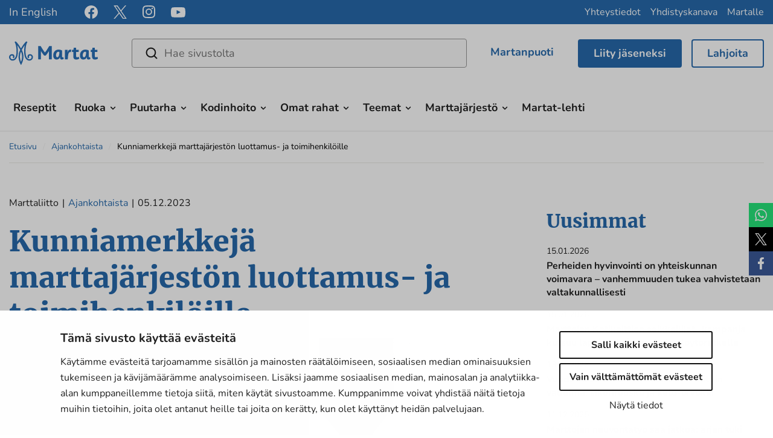

--- FILE ---
content_type: application/javascript
request_url: https://www.martat.fi/wp-content/themes/martat-2022/dist/scripts/polyfills-061fc0460b305b77f7b6.js
body_size: 5928
content:
!function(){var t={9662:function(t,n,e){var r=e(614),o=e(6330),i=TypeError;t.exports=function(t){if(r(t))return t;throw i(o(t)+" is not a function")}},9670:function(t,n,e){var r=e(111),o=String,i=TypeError;t.exports=function(t){if(r(t))return t;throw i(o(t)+" is not an object")}},1318:function(t,n,e){var r=e(5656),o=e(1400),i=e(6244),u=function(t){return function(n,e,u){var c,a=r(n),f=i(a),s=o(u,f);if(t&&e!=e){for(;f>s;)if((c=a[s++])!=c)return!0}else for(;f>s;s++)if((t||s in a)&&a[s]===e)return t||s||0;return!t&&-1}};t.exports={includes:u(!0),indexOf:u(!1)}},206:function(t,n,e){var r=e(1702);t.exports=r([].slice)},4326:function(t,n,e){var r=e(84),o=r({}.toString),i=r("".slice);t.exports=function(t){return i(o(t),8,-1)}},9920:function(t,n,e){var r=e(2597),o=e(3887),i=e(1236),u=e(3070);t.exports=function(t,n,e){for(var c=o(n),a=u.f,f=i.f,s=0;s<c.length;s++){var p=c[s];r(t,p)||e&&r(e,p)||a(t,p,f(n,p))}}},8880:function(t,n,e){var r=e(9781),o=e(3070),i=e(9114);t.exports=r?function(t,n,e){return o.f(t,n,i(1,e))}:function(t,n,e){return t[n]=e,t}},9114:function(t){t.exports=function(t,n){return{enumerable:!(1&t),configurable:!(2&t),writable:!(4&t),value:n}}},7045:function(t,n,e){var r=e(6339),o=e(3070);t.exports=function(t,n,e){return e.get&&r(e.get,n,{getter:!0}),e.set&&r(e.set,n,{setter:!0}),o.f(t,n,e)}},8052:function(t,n,e){var r=e(614),o=e(3070),i=e(6339),u=e(3072);t.exports=function(t,n,e,c){c||(c={});var a=c.enumerable,f=void 0!==c.name?c.name:n;if(r(e)&&i(e,f,c),c.global)a?t[n]=e:u(n,e);else{try{c.unsafe?t[n]&&(a=!0):delete t[n]}catch(t){}a?t[n]=e:o.f(t,n,{value:e,enumerable:!1,configurable:!c.nonConfigurable,writable:!c.nonWritable})}return t}},3072:function(t,n,e){var r=e(7854),o=Object.defineProperty;t.exports=function(t,n){try{o(r,t,{value:n,configurable:!0,writable:!0})}catch(e){r[t]=n}return n}},9781:function(t,n,e){var r=e(7293);t.exports=!r((function(){return 7!=Object.defineProperty({},1,{get:function(){return 7}})[1]}))},4154:function(t){var n="object"==typeof document&&document.all,e=void 0===n&&void 0!==n;t.exports={all:n,IS_HTMLDDA:e}},317:function(t,n,e){var r=e(7854),o=e(111),i=r.document,u=o(i)&&o(i.createElement);t.exports=function(t){return u?i.createElement(t):{}}},6833:function(t,n,e){var r=e(8113);t.exports=/(?:ipad|iphone|ipod).*applewebkit/i.test(r)},5268:function(t,n,e){var r=e(4326),o=e(7854);t.exports="process"==r(o.process)},8113:function(t,n,e){var r=e(5005);t.exports=r("navigator","userAgent")||""},7392:function(t,n,e){var r,o,i=e(7854),u=e(8113),c=i.process,a=i.Deno,f=c&&c.versions||a&&a.version,s=f&&f.v8;s&&(o=(r=s.split("."))[0]>0&&r[0]<4?1:+(r[0]+r[1])),!o&&u&&(!(r=u.match(/Edge\/(\d+)/))||r[1]>=74)&&(r=u.match(/Chrome\/(\d+)/))&&(o=+r[1]),t.exports=o},748:function(t){t.exports=["constructor","hasOwnProperty","isPrototypeOf","propertyIsEnumerable","toLocaleString","toString","valueOf"]},2109:function(t,n,e){var r=e(7854),o=e(1236).f,i=e(8880),u=e(8052),c=e(3072),a=e(9920),f=e(4705);t.exports=function(t,n){var e,s,p,l,v,g=t.target,y=t.global,b=t.stat;if(e=y?r:b?r[g]||c(g,{}):(r[g]||{}).prototype)for(s in n){if(l=n[s],p=t.dontCallGetSet?(v=o(e,s))&&v.value:e[s],!f(y?s:g+(b?".":"#")+s,t.forced)&&void 0!==p){if(typeof l==typeof p)continue;a(l,p)}(t.sham||p&&p.sham)&&i(l,"sham",!0),u(e,s,l,t)}}},7293:function(t){t.exports=function(t){try{return!!t()}catch(t){return!0}}},2104:function(t,n,e){var r=e(4374),o=Function.prototype,i=o.apply,u=o.call;t.exports="object"==typeof Reflect&&Reflect.apply||(r?u.bind(i):function(){return u.apply(i,arguments)})},9974:function(t,n,e){var r=e(1702),o=e(9662),i=e(4374),u=r(r.bind);t.exports=function(t,n){return o(t),void 0===n?t:i?u(t,n):function(){return t.apply(n,arguments)}}},4374:function(t,n,e){var r=e(7293);t.exports=!r((function(){var t=function(){}.bind();return"function"!=typeof t||t.hasOwnProperty("prototype")}))},6916:function(t,n,e){var r=e(4374),o=Function.prototype.call;t.exports=r?o.bind(o):function(){return o.apply(o,arguments)}},6530:function(t,n,e){var r=e(9781),o=e(2597),i=Function.prototype,u=r&&Object.getOwnPropertyDescriptor,c=o(i,"name"),a=c&&"something"===function(){}.name,f=c&&(!r||r&&u(i,"name").configurable);t.exports={EXISTS:c,PROPER:a,CONFIGURABLE:f}},84:function(t,n,e){var r=e(4374),o=Function.prototype,i=o.call,u=r&&o.bind.bind(i,i);t.exports=function(t){return r?u(t):function(){return i.apply(t,arguments)}}},1702:function(t,n,e){var r=e(4326),o=e(84);t.exports=function(t){if("Function"===r(t))return o(t)}},5005:function(t,n,e){var r=e(7854),o=e(614),i=function(t){return o(t)?t:void 0};t.exports=function(t,n){return arguments.length<2?i(r[t]):r[t]&&r[t][n]}},8173:function(t,n,e){var r=e(9662),o=e(8554);t.exports=function(t,n){var e=t[n];return o(e)?void 0:r(e)}},7854:function(t,n,e){var r=function(t){return t&&t.Math==Math&&t};t.exports=r("object"==typeof globalThis&&globalThis)||r("object"==typeof window&&window)||r("object"==typeof self&&self)||r("object"==typeof e.g&&e.g)||function(){return this}()||Function("return this")()},2597:function(t,n,e){var r=e(1702),o=e(7908),i=r({}.hasOwnProperty);t.exports=Object.hasOwn||function(t,n){return i(o(t),n)}},3501:function(t){t.exports={}},1003:function(t,n,e){var r=e(5005);t.exports=r("document","documentElement")},4664:function(t,n,e){var r=e(9781),o=e(7293),i=e(317);t.exports=!r&&!o((function(){return 7!=Object.defineProperty(i("div"),"a",{get:function(){return 7}}).a}))},8361:function(t,n,e){var r=e(1702),o=e(7293),i=e(4326),u=Object,c=r("".split);t.exports=o((function(){return!u("z").propertyIsEnumerable(0)}))?function(t){return"String"==i(t)?c(t,""):u(t)}:u},2788:function(t,n,e){var r=e(1702),o=e(614),i=e(5465),u=r(Function.toString);o(i.inspectSource)||(i.inspectSource=function(t){return u(t)}),t.exports=i.inspectSource},9909:function(t,n,e){var r,o,i,u=e(4811),c=e(7854),a=e(111),f=e(8880),s=e(2597),p=e(5465),l=e(6200),v=e(3501),g="Object already initialized",y=c.TypeError,b=c.WeakMap;if(u||p.state){var d=p.state||(p.state=new b);d.get=d.get,d.has=d.has,d.set=d.set,r=function(t,n){if(d.has(t))throw y(g);return n.facade=t,d.set(t,n),n},o=function(t){return d.get(t)||{}},i=function(t){return d.has(t)}}else{var h=l("state");v[h]=!0,r=function(t,n){if(s(t,h))throw y(g);return n.facade=t,f(t,h,n),n},o=function(t){return s(t,h)?t[h]:{}},i=function(t){return s(t,h)}}t.exports={set:r,get:o,has:i,enforce:function(t){return i(t)?o(t):r(t,{})},getterFor:function(t){return function(n){var e;if(!a(n)||(e=o(n)).type!==t)throw y("Incompatible receiver, "+t+" required");return e}}}},614:function(t,n,e){var r=e(4154),o=r.all;t.exports=r.IS_HTMLDDA?function(t){return"function"==typeof t||t===o}:function(t){return"function"==typeof t}},4705:function(t,n,e){var r=e(7293),o=e(614),i=/#|\.prototype\./,u=function(t,n){var e=a[c(t)];return e==s||e!=f&&(o(n)?r(n):!!n)},c=u.normalize=function(t){return String(t).replace(i,".").toLowerCase()},a=u.data={},f=u.NATIVE="N",s=u.POLYFILL="P";t.exports=u},8554:function(t){t.exports=function(t){return null==t}},111:function(t,n,e){var r=e(614),o=e(4154),i=o.all;t.exports=o.IS_HTMLDDA?function(t){return"object"==typeof t?null!==t:r(t)||t===i}:function(t){return"object"==typeof t?null!==t:r(t)}},1913:function(t){t.exports=!1},2190:function(t,n,e){var r=e(5005),o=e(614),i=e(7976),u=e(3307),c=Object;t.exports=u?function(t){return"symbol"==typeof t}:function(t){var n=r("Symbol");return o(n)&&i(n.prototype,c(t))}},6244:function(t,n,e){var r=e(7466);t.exports=function(t){return r(t.length)}},6339:function(t,n,e){var r=e(7293),o=e(614),i=e(2597),u=e(9781),c=e(6530).CONFIGURABLE,a=e(2788),f=e(9909),s=f.enforce,p=f.get,l=Object.defineProperty,v=u&&!r((function(){return 8!==l((function(){}),"length",{value:8}).length})),g=String(String).split("String"),y=t.exports=function(t,n,e){"Symbol("===String(n).slice(0,7)&&(n="["+String(n).replace(/^Symbol\(([^)]*)\)/,"$1")+"]"),e&&e.getter&&(n="get "+n),e&&e.setter&&(n="set "+n),(!i(t,"name")||c&&t.name!==n)&&(u?l(t,"name",{value:n,configurable:!0}):t.name=n),v&&e&&i(e,"arity")&&t.length!==e.arity&&l(t,"length",{value:e.arity});try{e&&i(e,"constructor")&&e.constructor?u&&l(t,"prototype",{writable:!1}):t.prototype&&(t.prototype=void 0)}catch(t){}var r=s(t);return i(r,"source")||(r.source=g.join("string"==typeof n?n:"")),t};Function.prototype.toString=y((function(){return o(this)&&p(this).source||a(this)}),"toString")},4758:function(t){var n=Math.ceil,e=Math.floor;t.exports=Math.trunc||function(t){var r=+t;return(r>0?e:n)(r)}},3070:function(t,n,e){var r=e(9781),o=e(4664),i=e(3353),u=e(9670),c=e(4948),a=TypeError,f=Object.defineProperty,s=Object.getOwnPropertyDescriptor;n.f=r?i?function(t,n,e){if(u(t),n=c(n),u(e),"function"==typeof t&&"prototype"===n&&"value"in e&&"writable"in e&&!e.writable){var r=s(t,n);r&&r.writable&&(t[n]=e.value,e={configurable:"configurable"in e?e.configurable:r.configurable,enumerable:"enumerable"in e?e.enumerable:r.enumerable,writable:!1})}return f(t,n,e)}:f:function(t,n,e){if(u(t),n=c(n),u(e),o)try{return f(t,n,e)}catch(t){}if("get"in e||"set"in e)throw a("Accessors not supported");return"value"in e&&(t[n]=e.value),t}},1236:function(t,n,e){var r=e(9781),o=e(6916),i=e(5296),u=e(9114),c=e(5656),a=e(4948),f=e(2597),s=e(4664),p=Object.getOwnPropertyDescriptor;n.f=r?p:function(t,n){if(t=c(t),n=a(n),s)try{return p(t,n)}catch(t){}if(f(t,n))return u(!o(i.f,t,n),t[n])}},8006:function(t,n,e){var r=e(6324),o=e(748).concat("length","prototype");n.f=Object.getOwnPropertyNames||function(t){return r(t,o)}},5181:function(t,n){n.f=Object.getOwnPropertySymbols},7976:function(t,n,e){var r=e(1702);t.exports=r({}.isPrototypeOf)},6324:function(t,n,e){var r=e(1702),o=e(2597),i=e(5656),u=e(1318).indexOf,c=e(3501),a=r([].push);t.exports=function(t,n){var e,r=i(t),f=0,s=[];for(e in r)!o(c,e)&&o(r,e)&&a(s,e);for(;n.length>f;)o(r,e=n[f++])&&(~u(s,e)||a(s,e));return s}},5296:function(t,n){"use strict";var e={}.propertyIsEnumerable,r=Object.getOwnPropertyDescriptor,o=r&&!e.call({1:2},1);n.f=o?function(t){var n=r(this,t);return!!n&&n.enumerable}:e},2140:function(t,n,e){var r=e(6916),o=e(614),i=e(111),u=TypeError;t.exports=function(t,n){var e,c;if("string"===n&&o(e=t.toString)&&!i(c=r(e,t)))return c;if(o(e=t.valueOf)&&!i(c=r(e,t)))return c;if("string"!==n&&o(e=t.toString)&&!i(c=r(e,t)))return c;throw u("Can't convert object to primitive value")}},3887:function(t,n,e){var r=e(5005),o=e(1702),i=e(8006),u=e(5181),c=e(9670),a=o([].concat);t.exports=r("Reflect","ownKeys")||function(t){var n=i.f(c(t)),e=u.f;return e?a(n,e(t)):n}},7066:function(t,n,e){"use strict";var r=e(9670);t.exports=function(){var t=r(this),n="";return t.hasIndices&&(n+="d"),t.global&&(n+="g"),t.ignoreCase&&(n+="i"),t.multiline&&(n+="m"),t.dotAll&&(n+="s"),t.unicode&&(n+="u"),t.unicodeSets&&(n+="v"),t.sticky&&(n+="y"),n}},4488:function(t,n,e){var r=e(8554),o=TypeError;t.exports=function(t){if(r(t))throw o("Can't call method on "+t);return t}},6200:function(t,n,e){var r=e(2309),o=e(9711),i=r("keys");t.exports=function(t){return i[t]||(i[t]=o(t))}},5465:function(t,n,e){var r=e(7854),o=e(3072),i="__core-js_shared__",u=r[i]||o(i,{});t.exports=u},2309:function(t,n,e){var r=e(1913),o=e(5465);(t.exports=function(t,n){return o[t]||(o[t]=void 0!==n?n:{})})("versions",[]).push({version:"3.25.5",mode:r?"pure":"global",copyright:"© 2014-2022 Denis Pushkarev (zloirock.ru)",license:"https://github.com/zloirock/core-js/blob/v3.25.5/LICENSE",source:"https://github.com/zloirock/core-js"})},6293:function(t,n,e){var r=e(7392),o=e(7293);t.exports=!!Object.getOwnPropertySymbols&&!o((function(){var t=Symbol();return!String(t)||!(Object(t)instanceof Symbol)||!Symbol.sham&&r&&r<41}))},261:function(t,n,e){var r,o,i,u,c=e(7854),a=e(2104),f=e(9974),s=e(614),p=e(2597),l=e(7293),v=e(1003),g=e(206),y=e(317),b=e(8053),d=e(6833),h=e(5268),m=c.setImmediate,x=c.clearImmediate,w=c.process,S=c.Dispatch,O=c.Function,j=c.MessageChannel,P=c.String,E=0,T={};try{r=c.location}catch(t){}var I=function(t){if(p(T,t)){var n=T[t];delete T[t],n()}},C=function(t){return function(){I(t)}},M=function(t){I(t.data)},L=function(t){c.postMessage(P(t),r.protocol+"//"+r.host)};m&&x||(m=function(t){b(arguments.length,1);var n=s(t)?t:O(t),e=g(arguments,1);return T[++E]=function(){a(n,void 0,e)},o(E),E},x=function(t){delete T[t]},h?o=function(t){w.nextTick(C(t))}:S&&S.now?o=function(t){S.now(C(t))}:j&&!d?(u=(i=new j).port2,i.port1.onmessage=M,o=f(u.postMessage,u)):c.addEventListener&&s(c.postMessage)&&!c.importScripts&&r&&"file:"!==r.protocol&&!l(L)?(o=L,c.addEventListener("message",M,!1)):o="onreadystatechange"in y("script")?function(t){v.appendChild(y("script")).onreadystatechange=function(){v.removeChild(this),I(t)}}:function(t){setTimeout(C(t),0)}),t.exports={set:m,clear:x}},1400:function(t,n,e){var r=e(9303),o=Math.max,i=Math.min;t.exports=function(t,n){var e=r(t);return e<0?o(e+n,0):i(e,n)}},5656:function(t,n,e){var r=e(8361),o=e(4488);t.exports=function(t){return r(o(t))}},9303:function(t,n,e){var r=e(4758);t.exports=function(t){var n=+t;return n!=n||0===n?0:r(n)}},7466:function(t,n,e){var r=e(9303),o=Math.min;t.exports=function(t){return t>0?o(r(t),9007199254740991):0}},7908:function(t,n,e){var r=e(4488),o=Object;t.exports=function(t){return o(r(t))}},7593:function(t,n,e){var r=e(6916),o=e(111),i=e(2190),u=e(8173),c=e(2140),a=e(5112),f=TypeError,s=a("toPrimitive");t.exports=function(t,n){if(!o(t)||i(t))return t;var e,a=u(t,s);if(a){if(void 0===n&&(n="default"),e=r(a,t,n),!o(e)||i(e))return e;throw f("Can't convert object to primitive value")}return void 0===n&&(n="number"),c(t,n)}},4948:function(t,n,e){var r=e(7593),o=e(2190);t.exports=function(t){var n=r(t,"string");return o(n)?n:n+""}},6330:function(t){var n=String;t.exports=function(t){try{return n(t)}catch(t){return"Object"}}},9711:function(t,n,e){var r=e(1702),o=0,i=Math.random(),u=r(1..toString);t.exports=function(t){return"Symbol("+(void 0===t?"":t)+")_"+u(++o+i,36)}},3307:function(t,n,e){var r=e(6293);t.exports=r&&!Symbol.sham&&"symbol"==typeof Symbol.iterator},3353:function(t,n,e){var r=e(9781),o=e(7293);t.exports=r&&o((function(){return 42!=Object.defineProperty((function(){}),"prototype",{value:42,writable:!1}).prototype}))},8053:function(t){var n=TypeError;t.exports=function(t,e){if(t<e)throw n("Not enough arguments");return t}},4811:function(t,n,e){var r=e(7854),o=e(614),i=r.WeakMap;t.exports=o(i)&&/native code/.test(String(i))},5112:function(t,n,e){var r=e(7854),o=e(2309),i=e(2597),u=e(9711),c=e(6293),a=e(3307),f=o("wks"),s=r.Symbol,p=s&&s.for,l=a?s:s&&s.withoutSetter||u;t.exports=function(t){if(!i(f,t)||!c&&"string"!=typeof f[t]){var n="Symbol."+t;c&&i(s,t)?f[t]=s[t]:f[t]=a&&p?p(n):l(n)}return f[t]}},2087:function(t,n,e){var r=e(7854),o=e(9781),i=e(7045),u=e(7066),c=e(7293),a=r.RegExp,f=a.prototype;o&&c((function(){var t=!0;try{a(".","d")}catch(n){t=!1}var n={},e="",r=t?"dgimsy":"gimsy",o=function(t,r){Object.defineProperty(n,t,{get:function(){return e+=r,!0}})},i={dotAll:"s",global:"g",ignoreCase:"i",multiline:"m",sticky:"y"};for(var u in t&&(i.hasIndices="d"),i)o(u,i[u]);return Object.getOwnPropertyDescriptor(f,"flags").get.call(n)!==r||e!==r}))&&i(f,"flags",{configurable:!0,get:u})},1091:function(t,n,e){var r=e(2109),o=e(7854),i=e(261).clear;r({global:!0,bind:!0,enumerable:!0,forced:o.clearImmediate!==i},{clearImmediate:i})},4633:function(t,n,e){e(1091),e(2986)},2986:function(t,n,e){var r=e(2109),o=e(7854),i=e(261).set;r({global:!0,bind:!0,enumerable:!0,forced:o.setImmediate!==i},{setImmediate:i})}},n={};function e(r){var o=n[r];if(void 0!==o)return o.exports;var i=n[r]={exports:{}};return t[r](i,i.exports,e),i.exports}e.g=function(){if("object"==typeof globalThis)return globalThis;try{return this||new Function("return this")()}catch(t){if("object"==typeof window)return window}}(),function(){"use strict";e(2087),e(4633),window.fetch||(window.fetch=function(t,n){return n=n||{},new Promise((function(e,r){var o=new XMLHttpRequest,i=[],u=[],c={},a=function(){return{ok:2==(o.status/100|0),statusText:o.statusText,status:o.status,url:o.responseURL,text:function(){return Promise.resolve(o.responseText)},json:function(){return Promise.resolve(o.responseText).then(JSON.parse)},blob:function(){return Promise.resolve(new Blob([o.response]))},clone:a,headers:{keys:function(){return i},entries:function(){return u},get:function(t){return c[t.toLowerCase()]},has:function(t){return t.toLowerCase()in c}}}};for(var f in o.open(n.method||"get",t,!0),o.onload=function(){o.getAllResponseHeaders().replace(/^(.*?):[^\S\n]*([\s\S]*?)$/gm,(function(t,n,e){i.push(n=n.toLowerCase()),u.push([n,e]),c[n]=c[n]?c[n]+","+e:e})),e(a())},o.onerror=r,o.withCredentials="include"==n.credentials,n.headers)o.setRequestHeader(f,n.headers[f]);o.send(n.body||null)}))})}()}();

--- FILE ---
content_type: image/svg+xml
request_url: https://www.martat.fi/wp-content/themes/martat-2022/dist/images/icons/icon-search.svg
body_size: 68
content:
<svg viewBox="0 0 19 19" fill="none" xmlns="http://www.w3.org/2000/svg"><path fill-rule="evenodd" clip-rule="evenodd" d="M17.71 16.79l-3.4-3.39A7.92 7.92 0 0016 8.5a8 8 0 10-8 8 7.92 7.92 0 004.9-1.69l3.39 3.4a1 1 0 001.414.006l.006-.006a1 1 0 00.006-1.414l-.006-.006zM2 8.5a6 6 0 1112 0 6 6 0 01-12 0z" fill="#212121"/></svg>

--- FILE ---
content_type: application/javascript
request_url: https://www.martat.fi/wp-content/themes/martat-2022/local-lib/findkit/findkit.js
body_size: 1385
content:
const tagGroupTitles = {
    posts: {
        fi: "Ajankohtaiset",
        sv: "Inlägg",
        en: "Posts",
    },
    pages: {
        fi: "Sivut",
        sv: "Sidor",
        en: "Pages",
    },
    pdf: {
        fi: "PDF-tiedostot",
        sv: "PDF-filer",
        en: "PDF-files",
    },
    events: {
        fi: "Tapahtumat",
        sv: "Evenemang",
        en: "Events",
    },
    articles: {
        fi: "Ajankohtaista",
        sv: "Nyheter",
        en: "Articles",
    },
    products: {
        fi: "Tuotteet",
        sv: "Produkter",
        en: "Products",
    },
    recipes: {
        fi: "Reseptit",
        sv: "Recept",
        en: "Recipes",
    },
    blogs: {
        fi: "Blogit",
        sv: "Bloggar",
        en: "Blogs",
    },
    contacts: {
        fi: "Yhteystiedot",
        sv: "Kontaktinformation",
        en: "Contacts",
    },
    uusimaa: {
        fi: "Uudenmaan martat",
        sv: "Uudenmaan martat",
        en: "Nyland Marthas",
    },
};

window.onFindkitUIModule = ({ FindkitUI, html }) => {
    const ui = new FindkitUI({
        publicToken: "pZeO39yD2",
        shadowDom: false,
        groupOrder: "relevancy",
        slots: {
            Header(props) {
                return html`
                    <div class="findkit--header-wrap">
                        <div class="findkit--logo-and-close-wrap">
                            <img
                                src="https://www.martat.fi/wp-content/themes/martat-2022/dist/images/logo.png"
                                alt="Logo"
                                class="findkit--logo"
                            />
                            <${props.parts.CloseButton} />
                        </div>
                        <${props.parts.Input} />
                    </div>
                `;
            },
            Hit(props) {
                let renderedDate;
                // cached hit is returned as string
                if(typeof props.hit.modified === "string"){
                    renderedDate = new Date(props.hit.modified).toLocaleDateString().replace(/\//g, ".");
                } else {
                    renderedDate = props.hit.modified.toLocaleDateString().replace(/\//g, ".");
                }

                return html`
                    <span class="findkit--hit-date">
                        ${renderedDate}
                    </span>
                    <${props.parts.TitleLink} />
                    <${props.parts.Highlight} />
                    <${props.parts.URLLink} />
                `;
            },
        },
    });

    ui.openFrom(".toggle-search");

    const fsInput = document.querySelector("#valu-search-input-field");
    ui.bindInput(fsInput);
    ui.on("close", () => {
        fsInput.value = "";
    })

    ui.on("open", () => {
        const remove = injectValuSearchAd();
        ui.once("close", remove);
    });


    ui.on("lang", (e) => {
        let lang = e.lang.slice(0, 2);
        if (!["fi", "en", "ru", "sv"].includes(lang)) {
            // default to en
            lang = "en";
        }
        ui.updateGroups([
            {
                title: tagGroupTitles.pages[lang],
                params: {
                    tagQuery: [["wp_post_type/page"], ["domain/martat.fi"]],
                    lang,
                },
            },
            {
                title: tagGroupTitles.events[lang],
                params: {
                    tagQuery: [
                        ["wp_post_type/event"],
                        ["domain/martat.fi"],
                    ],
                    lang,
                },
            },
            {
                title: tagGroupTitles.articles[lang],
                params: {
                    tagQuery: [["wp_post_type/article"], ["domain/martat.fi"]],
                    lang,
					createdDecay: 0.3
                },
            },
            {
                title: tagGroupTitles.products[lang],
                params: {
                    tagQuery: [["wp_post_type/product"], ["domain/martat.fi"]],
                    lang,
                },
            },
            {
                title: tagGroupTitles.blogs[lang],
                params: {
                    tagQuery: [
                        ["wp_post_type/marttablog"],
                        ["domain/martat.fi"],
                    ],
                    lang,
                },
            },
            {
                title: tagGroupTitles.recipes[lang],
                params: {
                    tagQuery: [["wp_post_type/recipe"], ["domain/martat.fi"]],
                    lang,
                },
            },
            {
                title: tagGroupTitles.contacts[lang],
                params: {
                    tagQuery: [["wp_post_type/contact"], ["domain/martat.fi"]],
                    lang,
                },
            },
            {
                title: tagGroupTitles.uusimaa[lang],
                params: {
                    tagQuery: [["wp_blog_name/uusimaa"], ["domain/martat.fi"]],
                    lang,
                },
            },
            {
                scoreBoost: 0.001,
                title: tagGroupTitles.pdf[lang],
                params: {
                    tagQuery: [["pdf"], ["domain/martat.fi"]],
                    lang,
                },
            },
        ],);
    });
};

function injectValuSearchAd() {
    const vsAd = document.createElement("div");
    vsAd.classList.add("vs-ad");
    vsAd.classList.add("vs-ad-hidden");
    vsAd.innerHTML = `<a href="https://www.valusearch.pro/" class="">Powered by Valu Search</a>`;
    document.body.append(vsAd);
    setTimeout(() => {
        vsAd.classList.remove("vs-ad-hidden");
        vsAd.classList.add("vs-ad-visible");
    }, 1000);
    return () => {
        vsAd.remove();
    };
}

const script = document.createElement("script");
script.type = "module";
script.innerHTML =
    'import("https://cdn.findkit.com/ui/v0.19.1/esm/index.js").then(onFindkitUIModule)';
document.head.append(script);
